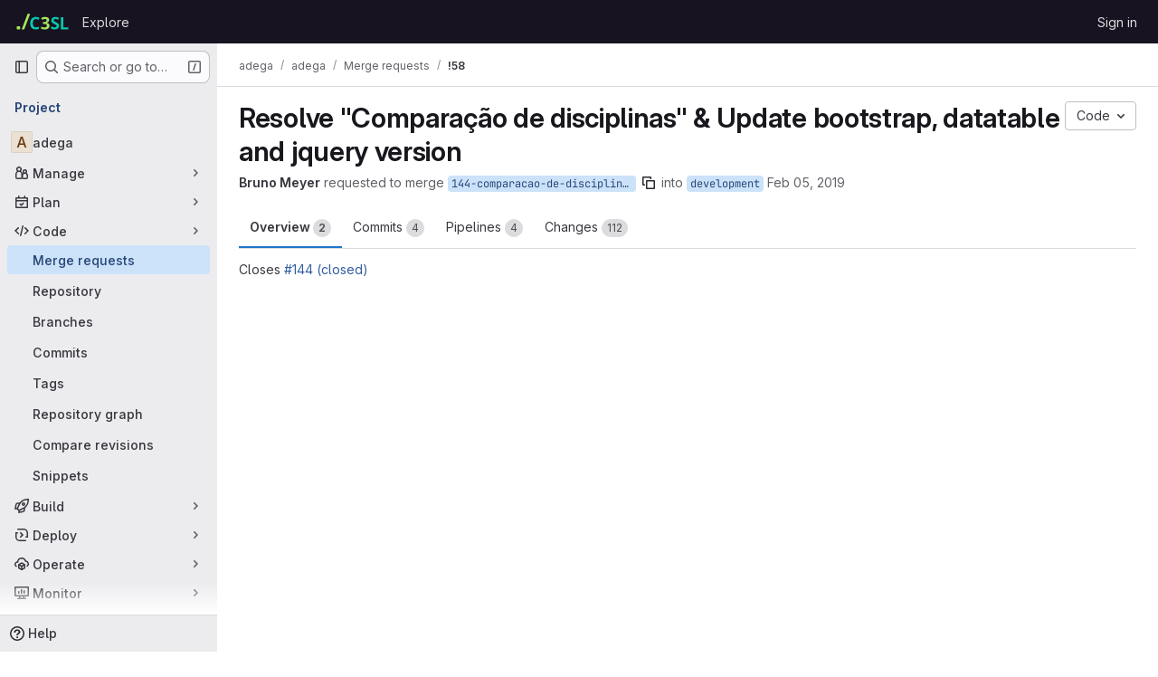

--- FILE ---
content_type: text/html; charset=utf-8
request_url: https://gitlab.c3sl.ufpr.br/adega/adega/-/merge_requests/58
body_size: 17021
content:




<!DOCTYPE html>
<html class="gl-system ui-neutral with-top-bar with-header " lang="en">
<head prefix="og: http://ogp.me/ns#">
<meta charset="utf-8">
<meta content="IE=edge" http-equiv="X-UA-Compatible">
<meta content="width=device-width, initial-scale=1" name="viewport">
<title>Resolve &quot;Comparação de disciplinas&quot; &amp; Update bootstrap, datatable and jquery version (!58) · Merge requests · adega / adega · GitLab</title>
<script>
//<![CDATA[
window.gon={};gon.api_version="v4";gon.default_avatar_url="https://gitlab.c3sl.ufpr.br/assets/no_avatar-849f9c04a3a0d0cea2424ae97b27447dc64a7dbfae83c036c45b403392f0e8ba.png";gon.max_file_size=50;gon.asset_host=null;gon.webpack_public_path="/assets/webpack/";gon.relative_url_root="";gon.user_color_mode="gl-system";gon.user_color_scheme="white";gon.markdown_surround_selection=null;gon.markdown_automatic_lists=null;gon.markdown_maintain_indentation=null;gon.math_rendering_limits_enabled=true;gon.recaptcha_api_server_url="https://www.recaptcha.net/recaptcha/api.js";gon.recaptcha_sitekey="6Leq8-0bAAAAAFmiz8BYP-x7Mrailtrmf7jP9KYu";gon.gitlab_url="https://gitlab.c3sl.ufpr.br";gon.promo_url="https://about.gitlab.com";gon.forum_url="https://forum.gitlab.com";gon.docs_url="https://docs.gitlab.com";gon.revision="635bee939f2";gon.feature_category="code_review_workflow";gon.gitlab_logo="/assets/gitlab_logo-2957169c8ef64c58616a1ac3f4fc626e8a35ce4eb3ed31bb0d873712f2a041a0.png";gon.secure=true;gon.sprite_icons="/assets/icons-62cd41f10569bb5050df02409792752f47c042aa91f8d59f11b48b79e724f90d.svg";gon.sprite_file_icons="/assets/file_icons/file_icons-88a95467170997d6a4052c781684c8250847147987090747773c1ee27c513c5f.svg";gon.emoji_sprites_css_path="/assets/emoji_sprites-bd26211944b9d072037ec97cb138f1a52cd03ef185cd38b8d1fcc963245199a1.css";gon.emoji_backend_version=4;gon.gridstack_css_path="/assets/lazy_bundles/gridstack-f42069e5c7b1542688660592b48f2cbd86e26b77030efd195d124dbd8fe64434.css";gon.test_env=false;gon.disable_animations=false;gon.suggested_label_colors={"#cc338b":"Magenta-pink","#dc143c":"Crimson","#c21e56":"Rose red","#cd5b45":"Dark coral","#ed9121":"Carrot orange","#eee600":"Titanium yellow","#009966":"Green-cyan","#8fbc8f":"Dark sea green","#6699cc":"Blue-gray","#e6e6fa":"Lavender","#9400d3":"Dark violet","#330066":"Deep violet","#36454f":"Charcoal grey","#808080":"Gray"};gon.first_day_of_week=0;gon.time_display_relative=true;gon.time_display_format=0;gon.ee=false;gon.jh=false;gon.dot_com=false;gon.uf_error_prefix="UF";gon.pat_prefix="glpat-";gon.keyboard_shortcuts_enabled=true;gon.diagramsnet_url="https://embed.diagrams.net";gon.features={"uiForOrganizations":false,"organizationSwitching":false,"findAndReplace":false,"removeMonitorMetrics":true,"workItemViewForIssues":true,"mergeRequestDashboard":true,"newProjectCreationForm":false,"workItemsClientSideBoards":false,"glqlWorkItems":false,"glqlAggregation":false,"glqlTypescript":false,"whatsNewFeaturedCarousel":true,"extensibleReferenceFilters":false,"paneledView":false,"disallowImmediateDeletion":false,"projectStudioEnabled":false,"glqlLoadOnClick":false,"showMergeRequestStatusDraft":false,"mrPipelinesGraphql":false,"notificationsTodosButtons":false,"mrReviewBatchSubmit":true};
//]]>
</script>

<script>
//<![CDATA[
const root = document.documentElement;
if (window.matchMedia('(prefers-color-scheme: dark)').matches) {
  root.classList.add('gl-dark');
}

window.matchMedia('(prefers-color-scheme: dark)').addEventListener('change', (e) => {
  if (e.matches) {
    root.classList.add('gl-dark');
  } else {
    root.classList.remove('gl-dark');
  }
});

//]]>
</script>
<script>
//<![CDATA[
var gl = window.gl || {};
gl.startup_calls = {"/adega/adega/-/merge_requests/58/diffs_metadata.json?diff_head=true\u0026view=inline\u0026w=1":{},"/adega/adega/-/merge_requests/58/discussions.json?notes_filter=0\u0026per_page=20\u0026persist_filter=false":{},"/adega/adega/-/merge_requests/58/widget.json":{},"/adega/adega/-/merge_requests/58/cached_widget.json":{},"/adega/adega/-/merge_requests/58.json?serializer=sidebar_extras":{}};
gl.startup_graphql_calls = null;

if (gl.startup_calls && window.fetch) {
  Object.keys(gl.startup_calls).forEach(apiCall => {
   gl.startup_calls[apiCall] = {
      fetchCall: fetch(apiCall, {
        // Emulate XHR for Rails AJAX request checks
        headers: {
          'X-Requested-With': 'XMLHttpRequest'
        },
        // fetch won’t send cookies in older browsers, unless you set the credentials init option.
        // We set to `same-origin` which is default value in modern browsers.
        // See https://github.com/whatwg/fetch/pull/585 for more information.
        credentials: 'same-origin'
      })
    };
  });
}
if (gl.startup_graphql_calls && window.fetch) {
  const headers = {"X-CSRF-Token":"hcwNzwWjXgdsfxFE17b3eMluyA-OhUkAwwoOiwfk1sBdigf_F3B6ZmQfwwz0rn6ZD2N0wVRGMo6B72vM69KS_A","x-gitlab-feature-category":"code_review_workflow"};
  const url = `https://gitlab.c3sl.ufpr.br/api/graphql`

  const opts = {
    method: "POST",
    headers: {
      "Content-Type": "application/json",
      ...headers,
    }
  };

  gl.startup_graphql_calls = gl.startup_graphql_calls.map(call => ({
    ...call,
    fetchCall: fetch(url, {
      ...opts,
      credentials: 'same-origin',
      body: JSON.stringify(call)
    })
  }))
}


//]]>
</script>



<meta content="light dark" name="color-scheme">
<link rel="stylesheet" href="/assets/application-f1c7f7d40d267ee3d4c95390cbf83e875a7abd1154852f7da49e18fd502e786b.css" media="(prefers-color-scheme: light)" />
<link rel="stylesheet" href="/assets/application_dark-0074dc595c1b12bc33700481357a1440676cf9f3bc5f6058746e635581d27f94.css" media="(prefers-color-scheme: dark)" />
<link rel="stylesheet" href="/assets/page_bundles/merge_request-e4612cf71e03aa0c1af7325f5cc75cfa493accc1abf9b71f9b4b619027c534e4.css" /><link rel="stylesheet" href="/assets/page_bundles/issuable-726ad68bd4e78f5473e7473afd637865e7e307662b87715acbaa486f59da6d2b.css" /><link rel="stylesheet" href="/assets/page_bundles/notes_shared-e9c90e23c973dff1f421a3e73a36e9dcfe6a577b45b06811a3efb6c2b8ac65eb.css" /><link rel="stylesheet" href="/assets/page_bundles/design_management-efdb3b31c0d23a0b593d91135fa3b618485e0a6f33a76140b5ad39f90bcb4cb9.css" /><link rel="stylesheet" href="/assets/page_bundles/merge_requests-c8ece18def0145e1504e73891c5bc59afa83e5156354c69e126f7d0bdf9a4e81.css" /><link rel="stylesheet" href="/assets/page_bundles/pipelines-a7ad75dd33df289fb1277dcb788c57dbf07771879c1039116ee4fd593a298c9c.css" /><link rel="stylesheet" href="/assets/page_bundles/reports-ebb9bc4f85adbfe495545e1d8d71f10697ec4f25121e86c11c4985d1e6625c2c.css" /><link rel="stylesheet" href="/assets/page_bundles/ci_status-0bc456015b7da18fa7630870de8fefa972a626c1afdd26531cb70975715e4f58.css" /><link rel="stylesheet" href="/assets/page_bundles/labels-517013fe01d962df340351f272b81403c1960a4064bd47e889964bcef5fea743.css" /><link rel="stylesheet" href="/assets/page_bundles/commit_description-9e7efe20f0cef17d0606edabfad0418e9eb224aaeaa2dae32c817060fa60abcc.css" /><link rel="stylesheet" href="/assets/page_bundles/work_items-dd1282f317752aae038ad9ba41ea791b97bc5935f9e8a307cb57754a5b80a5e1.css" />
<link rel="stylesheet" href="/assets/application_utilities-e3b0c44298fc1c149afbf4c8996fb92427ae41e4649b934ca495991b7852b855.css" media="(prefers-color-scheme: light)" />
<link rel="stylesheet" href="/assets/application_utilities_dark-e3b0c44298fc1c149afbf4c8996fb92427ae41e4649b934ca495991b7852b855.css" media="(prefers-color-scheme: dark)" />
<link rel="stylesheet" href="/assets/tailwind-2f42665f4c04e04bc10493c86cf8d338a9a359169391d8ace37a621e2bb7c555.css" />


<link rel="stylesheet" href="/assets/fonts-deb7ad1d55ca77c0172d8538d53442af63604ff490c74acc2859db295c125bdb.css" />
<link rel="stylesheet" href="/assets/highlight/themes/white-f9894e9bc9414456158c25fb1a2f853ace8855b6a40b2b43001d20fb651b5512.css" media="(prefers-color-scheme: light)" />
<link rel="stylesheet" href="/assets/highlight/themes/dark-67ac54fe266c37b22ddc8f582d52a80540d5747ea91a851778a772440fab2aac.css" media="(prefers-color-scheme: dark)" />

<script src="/assets/webpack/runtime.637d0ed0.bundle.js" defer="defer"></script>
<script src="/assets/webpack/main.0b978911.chunk.js" defer="defer"></script>
<script src="/assets/webpack/tracker.4ac2efa2.chunk.js" defer="defer"></script>
<script>
//<![CDATA[
window.snowplowOptions = {"namespace":"gl","hostname":"gitlab.c3sl.ufpr.br:443","postPath":"/-/collect_events","forceSecureTracker":true,"appId":"gitlab_sm"}

gl = window.gl || {};
gl.snowplowStandardContext = {"schema":"iglu:com.gitlab/gitlab_standard/jsonschema/1-1-7","data":{"environment":"self-managed","source":"gitlab-rails","correlation_id":"01KG0FT4XS3ZMNPYC88JG5WKTG","plan":"free","extra":{},"user_id":null,"global_user_id":null,"user_type":null,"is_gitlab_team_member":null,"namespace_id":1991,"ultimate_parent_namespace_id":1991,"project_id":3260,"feature_enabled_by_namespace_ids":null,"realm":"self-managed","instance_id":"34bdd3d8-e02c-40a3-bed3-ac90ecbdf4d7","unique_instance_id":"c407e897-e3ca-5464-8e55-152f88f07584","host_name":"gitlab.c3sl.ufpr.br","instance_version":"18.4.2","context_generated_at":"2026-01-27T19:45:12.058Z"}}
gl.snowplowPseudonymizedPageUrl = "https://gitlab.c3sl.ufpr.br/namespace1991/project3260/-/merge_requests/58";
gl.maskedDefaultReferrerUrl = null;
gl.ga4MeasurementId = 'G-ENFH3X7M5Y';
gl.duoEvents = [];
gl.onlySendDuoEvents = true;


//]]>
</script>
<link rel="preload" href="/assets/application_utilities-e3b0c44298fc1c149afbf4c8996fb92427ae41e4649b934ca495991b7852b855.css" as="style" type="text/css">
<link rel="preload" href="/assets/application-f1c7f7d40d267ee3d4c95390cbf83e875a7abd1154852f7da49e18fd502e786b.css" as="style" type="text/css">
<link rel="preload" href="/assets/highlight/themes/white-f9894e9bc9414456158c25fb1a2f853ace8855b6a40b2b43001d20fb651b5512.css" as="style" type="text/css">




<script src="/assets/webpack/commons-pages.groups.new-pages.import.gitlab_projects.new-pages.import.manifest.new-pages.projects.n-44c6c18e.053adf2e.chunk.js" defer="defer"></script>
<script src="/assets/webpack/commons-pages.search.show-super_sidebar.a7538ab3.chunk.js" defer="defer"></script>
<script src="/assets/webpack/super_sidebar.8b1eaa12.chunk.js" defer="defer"></script>
<script src="/assets/webpack/prosemirror.1da0b164.chunk.js" defer="defer"></script>
<script src="/assets/webpack/commons-pages.projects-pages.projects.activity-pages.projects.alert_management.details-pages.project-2e472f70.00598839.chunk.js" defer="defer"></script>
<script src="/assets/webpack/24af373d.bea96f16.chunk.js" defer="defer"></script>
<script src="/assets/webpack/commons-pages.admin.abuse_reports.show-pages.admin.topics.edit-pages.admin.topics.new-pages.dashboar-e466dc9a.e7e3e1dd.chunk.js" defer="defer"></script>
<script src="/assets/webpack/commons-pages.admin.abuse_reports.show-pages.admin.topics.edit-pages.admin.topics.new-pages.dashboar-d6924254.4afc6e78.chunk.js" defer="defer"></script>
<script src="/assets/webpack/commons-pages.admin.abuse_reports.show-pages.admin.topics.edit-pages.admin.topics.new-pages.groups.m-f56e94e8.39687f43.chunk.js" defer="defer"></script>
<script src="/assets/webpack/commons-pages.admin.abuse_reports.show-pages.admin.topics.edit-pages.admin.topics.new-pages.groups.m-6f70c232.796777d7.chunk.js" defer="defer"></script>
<script src="/assets/webpack/commons-pages.admin.abuse_reports.show-pages.admin.topics.edit-pages.admin.topics.new-pages.groups.m-747a34a6.c75bfcf4.chunk.js" defer="defer"></script>
<script src="/assets/webpack/48a28f23.45ba7b85.chunk.js" defer="defer"></script>
<script src="/assets/webpack/b2f61309.ed298abd.chunk.js" defer="defer"></script>
<script src="/assets/webpack/commons-pages.dashboard.issues-pages.groups.merge_requests-pages.groups.work_items-pages.groups.work-3cd3a012.c8fb3bbe.chunk.js" defer="defer"></script>
<script src="/assets/webpack/865967cf.8265948c.chunk.js" defer="defer"></script>
<script src="/assets/webpack/commons-pages.groups.merge_requests-pages.groups.work_items-pages.groups.work_items.show-pages.proje-4db77ff2.ab1b8a0e.chunk.js" defer="defer"></script>
<script src="/assets/webpack/d3db2059.63d684c1.chunk.js" defer="defer"></script>
<script src="/assets/webpack/5e356c81.b30028f8.chunk.js" defer="defer"></script>
<script src="/assets/webpack/commons-pages.groups.work_items-pages.groups.work_items.show-pages.projects.incidents.show-pages.pro-84bcca1f.e80b88a1.chunk.js" defer="defer"></script>
<script src="/assets/webpack/commons-pages.dashboard.issues-pages.groups.merge_requests-pages.projects.incidents.show-pages.proje-92f4bcfc.ca73adce.chunk.js" defer="defer"></script>
<script src="/assets/webpack/commons-pages.groups.merge_requests-pages.projects.incidents.show-pages.projects.issues.edit-pages.p-20332a3e.b244fa91.chunk.js" defer="defer"></script>
<script src="/assets/webpack/pages.projects.merge_requests.show.406e8c39.chunk.js" defer="defer"></script>

<meta content="object" property="og:type">
<meta content="GitLab" property="og:site_name">
<meta content="Resolve &quot;Comparação de disciplinas&quot; &amp; Update bootstrap, datatable and jquery version (!58) · Merge requests · adega / adega · GitLab" property="og:title">
<meta content="Closes #144" property="og:description">
<meta content="https://gitlab.c3sl.ufpr.br/assets/twitter_card-570ddb06edf56a2312253c5872489847a0f385112ddbcd71ccfa1570febab5d2.jpg" property="og:image">
<meta content="64" property="og:image:width">
<meta content="64" property="og:image:height">
<meta content="https://gitlab.c3sl.ufpr.br/adega/adega/-/merge_requests/58" property="og:url">
<meta content="summary" property="twitter:card">
<meta content="Resolve &quot;Comparação de disciplinas&quot; &amp; Update bootstrap, datatable and jquery version (!58) · Merge requests · adega / adega · GitLab" property="twitter:title">
<meta content="Closes #144" property="twitter:description">
<meta content="https://gitlab.c3sl.ufpr.br/assets/twitter_card-570ddb06edf56a2312253c5872489847a0f385112ddbcd71ccfa1570febab5d2.jpg" property="twitter:image">
<meta property="twitter:label1" content="Author"><meta property="twitter:data1" content="Bruno Meyer"><meta property="twitter:label2" content="Assignee"><meta property="twitter:data2" content="Odair M.">
<meta name="csrf-param" content="authenticity_token" />
<meta name="csrf-token" content="ZqsO5b6rhaGm00g0PJM0w6uYkiuf2y6DGElHONDFPby-7QTVrHihwK6zmnwfi70ibZUu5UUYVQ1arCJ_PPN5gA" />
<meta name="csp-nonce" />
<meta name="action-cable-url" content="/-/cable" />
<link href="/-/manifest.json" rel="manifest">
<link rel="icon" type="image/png" href="/assets/favicon-72a2cad5025aa931d6ea56c3201d1f18e68a8cd39788c7c80d5b2b82aa5143ef.png" id="favicon" data-original-href="/assets/favicon-72a2cad5025aa931d6ea56c3201d1f18e68a8cd39788c7c80d5b2b82aa5143ef.png" />
<link rel="apple-touch-icon" type="image/x-icon" href="/assets/apple-touch-icon-b049d4bc0dd9626f31db825d61880737befc7835982586d015bded10b4435460.png" />
<link href="/search/opensearch.xml" rel="search" title="Search GitLab" type="application/opensearchdescription+xml">


<!-- Matomo -->
<script>
//<![CDATA[
var _paq = window._paq = window._paq || [];
_paq.push(['trackPageView']);
_paq.push(['enableLinkTracking']);
;
(function() {
  var u="//piwik.c3sl.ufpr.br/";
  _paq.push(['setTrackerUrl', u+'matomo.php']);
  _paq.push(['setSiteId', "8"]);
  var d=document, g=d.createElement('script'), s=d.getElementsByTagName('script')[0];
  g.type='text/javascript'; g.async=true; g.src=u+'matomo.js'; s.parentNode.insertBefore(g,s);
})();


//]]>
</script><noscript><p><img src="//piwik.c3sl.ufpr.br/matomo.php?idsite=8" style="border:0;" alt="" /></p></noscript>
<!-- End Matomo Code -->


<meta content="Closes #144" name="description">
<meta content="#ececef" name="theme-color">
</head>

<body class="tab-width-8 gl-browser-chrome gl-platform-mac body-fixed-scrollbar" data-group="adega" data-group-full-path="adega" data-namespace-id="1991" data-page="projects:merge_requests:show" data-page-type-id="58" data-project="adega" data-project-full-path="adega/adega" data-project-id="3260" data-project-studio-available="false" data-project-studio-enabled="false">
<div id="js-tooltips-container"></div>
<div id="js-drawer-container"></div>
<script>
//<![CDATA[
gl = window.gl || {};
gl.GfmAutoComplete = gl.GfmAutoComplete || {};
gl.GfmAutoComplete.dataSources = {"members":"/adega/adega/-/autocomplete_sources/members?type=MergeRequest\u0026type_id=58","issues":"/adega/adega/-/autocomplete_sources/issues","mergeRequests":"/adega/adega/-/autocomplete_sources/merge_requests","labels":"/adega/adega/-/autocomplete_sources/labels?type=MergeRequest\u0026type_id=58","milestones":"/adega/adega/-/autocomplete_sources/milestones","commands":"/adega/adega/-/autocomplete_sources/commands?type=MergeRequest\u0026type_id=58","snippets":"/adega/adega/-/autocomplete_sources/snippets","contacts":"/adega/adega/-/autocomplete_sources/contacts?type=MergeRequest\u0026type_id=58","wikis":"/adega/adega/-/autocomplete_sources/wikis"};


//]]>
</script>
<script>
//<![CDATA[
gl = window.gl || {};
gl.client = {"isChrome":true,"isMac":true};


//]]>
</script>


<header class="header-logged-out" data-testid="navbar">
<a class="gl-sr-only gl-accessibility" href="#content-body">Skip to content</a>
<div class="container-fluid">
<nav aria-label="Explore GitLab" class="header-logged-out-nav gl-flex gl-gap-3 gl-justify-between">
<div class="gl-flex gl-items-center gl-gap-1">
<span class="gl-sr-only">GitLab</span>
<a title="Homepage" id="logo" class="header-logged-out-logo has-tooltip" aria-label="Homepage" data-track-label="main_navigation" data-track-action="click_gitlab_logo_link" data-track-property="navigation_top" href="/"><img class="brand-header-logo lazy" alt="" data-src="/uploads/-/system/appearance/header_logo/1/logo_sem_fundo.svg" src="[data-uri]" />
</a></div>
<ul class="gl-list-none gl-p-0 gl-m-0 gl-flex gl-gap-3 gl-items-center gl-grow">
<li class="header-logged-out-nav-item">
<a class="" href="/explore">Explore</a>
</li>
</ul>
<ul class="gl-list-none gl-p-0 gl-m-0 gl-flex gl-gap-3 gl-items-center gl-justify-end">
<li class="header-logged-out-nav-item">
<a href="/users/sign_in?redirect_to_referer=yes">Sign in</a>
</li>
</ul>
</nav>
</div>
</header>

<div class="layout-page page-gutter  page-with-super-sidebar">
<aside class="js-super-sidebar super-sidebar super-sidebar-loading" data-command-palette="{&quot;project_files_url&quot;:&quot;/adega/adega/-/files/development?format=json&quot;,&quot;project_blob_url&quot;:&quot;/adega/adega/-/blob/development&quot;}" data-force-desktop-expanded-sidebar="" data-is-saas="false" data-root-path="/" data-sidebar="{&quot;is_logged_in&quot;:false,&quot;compare_plans_url&quot;:&quot;https://about.gitlab.com/pricing&quot;,&quot;context_switcher_links&quot;:[{&quot;title&quot;:&quot;Explore&quot;,&quot;link&quot;:&quot;/explore&quot;,&quot;icon&quot;:&quot;compass&quot;}],&quot;current_menu_items&quot;:[{&quot;id&quot;:&quot;project_overview&quot;,&quot;title&quot;:&quot;adega&quot;,&quot;entity_id&quot;:3260,&quot;link&quot;:&quot;/adega/adega&quot;,&quot;link_classes&quot;:&quot;shortcuts-project&quot;,&quot;is_active&quot;:false},{&quot;id&quot;:&quot;manage_menu&quot;,&quot;title&quot;:&quot;Manage&quot;,&quot;icon&quot;:&quot;users&quot;,&quot;avatar_shape&quot;:&quot;rect&quot;,&quot;link&quot;:&quot;/adega/adega/activity&quot;,&quot;is_active&quot;:false,&quot;items&quot;:[{&quot;id&quot;:&quot;activity&quot;,&quot;title&quot;:&quot;Activity&quot;,&quot;link&quot;:&quot;/adega/adega/activity&quot;,&quot;link_classes&quot;:&quot;shortcuts-project-activity&quot;,&quot;is_active&quot;:false},{&quot;id&quot;:&quot;members&quot;,&quot;title&quot;:&quot;Members&quot;,&quot;link&quot;:&quot;/adega/adega/-/project_members&quot;,&quot;is_active&quot;:false},{&quot;id&quot;:&quot;labels&quot;,&quot;title&quot;:&quot;Labels&quot;,&quot;link&quot;:&quot;/adega/adega/-/labels&quot;,&quot;is_active&quot;:false}],&quot;separated&quot;:false},{&quot;id&quot;:&quot;plan_menu&quot;,&quot;title&quot;:&quot;Plan&quot;,&quot;icon&quot;:&quot;planning&quot;,&quot;avatar_shape&quot;:&quot;rect&quot;,&quot;link&quot;:&quot;/adega/adega/-/issues&quot;,&quot;is_active&quot;:false,&quot;items&quot;:[{&quot;id&quot;:&quot;project_issue_list&quot;,&quot;title&quot;:&quot;Issues&quot;,&quot;link&quot;:&quot;/adega/adega/-/issues&quot;,&quot;link_classes&quot;:&quot;shortcuts-issues has-sub-items&quot;,&quot;pill_count_field&quot;:&quot;openIssuesCount&quot;,&quot;pill_count_dynamic&quot;:false,&quot;is_active&quot;:false},{&quot;id&quot;:&quot;boards&quot;,&quot;title&quot;:&quot;Issue boards&quot;,&quot;link&quot;:&quot;/adega/adega/-/boards&quot;,&quot;link_classes&quot;:&quot;shortcuts-issue-boards&quot;,&quot;is_active&quot;:false},{&quot;id&quot;:&quot;milestones&quot;,&quot;title&quot;:&quot;Milestones&quot;,&quot;link&quot;:&quot;/adega/adega/-/milestones&quot;,&quot;is_active&quot;:false},{&quot;id&quot;:&quot;project_wiki&quot;,&quot;title&quot;:&quot;Wiki&quot;,&quot;link&quot;:&quot;/adega/adega/-/wikis/home&quot;,&quot;link_classes&quot;:&quot;shortcuts-wiki&quot;,&quot;is_active&quot;:false}],&quot;separated&quot;:false},{&quot;id&quot;:&quot;code_menu&quot;,&quot;title&quot;:&quot;Code&quot;,&quot;icon&quot;:&quot;code&quot;,&quot;avatar_shape&quot;:&quot;rect&quot;,&quot;link&quot;:&quot;/adega/adega/-/merge_requests&quot;,&quot;is_active&quot;:true,&quot;items&quot;:[{&quot;id&quot;:&quot;project_merge_request_list&quot;,&quot;title&quot;:&quot;Merge requests&quot;,&quot;link&quot;:&quot;/adega/adega/-/merge_requests&quot;,&quot;link_classes&quot;:&quot;shortcuts-merge_requests&quot;,&quot;pill_count_field&quot;:&quot;openMergeRequestsCount&quot;,&quot;pill_count_dynamic&quot;:false,&quot;is_active&quot;:true},{&quot;id&quot;:&quot;files&quot;,&quot;title&quot;:&quot;Repository&quot;,&quot;link&quot;:&quot;/adega/adega/-/tree/development&quot;,&quot;link_classes&quot;:&quot;shortcuts-tree&quot;,&quot;is_active&quot;:false},{&quot;id&quot;:&quot;branches&quot;,&quot;title&quot;:&quot;Branches&quot;,&quot;link&quot;:&quot;/adega/adega/-/branches&quot;,&quot;is_active&quot;:false},{&quot;id&quot;:&quot;commits&quot;,&quot;title&quot;:&quot;Commits&quot;,&quot;link&quot;:&quot;/adega/adega/-/commits/development?ref_type=heads&quot;,&quot;link_classes&quot;:&quot;shortcuts-commits&quot;,&quot;is_active&quot;:false},{&quot;id&quot;:&quot;tags&quot;,&quot;title&quot;:&quot;Tags&quot;,&quot;link&quot;:&quot;/adega/adega/-/tags&quot;,&quot;is_active&quot;:false},{&quot;id&quot;:&quot;graphs&quot;,&quot;title&quot;:&quot;Repository graph&quot;,&quot;link&quot;:&quot;/adega/adega/-/network/development?ref_type=heads&quot;,&quot;link_classes&quot;:&quot;shortcuts-network&quot;,&quot;is_active&quot;:false},{&quot;id&quot;:&quot;compare&quot;,&quot;title&quot;:&quot;Compare revisions&quot;,&quot;link&quot;:&quot;/adega/adega/-/compare?from=development\u0026to=development&quot;,&quot;is_active&quot;:false},{&quot;id&quot;:&quot;project_snippets&quot;,&quot;title&quot;:&quot;Snippets&quot;,&quot;link&quot;:&quot;/adega/adega/-/snippets&quot;,&quot;link_classes&quot;:&quot;shortcuts-snippets&quot;,&quot;is_active&quot;:false}],&quot;separated&quot;:false},{&quot;id&quot;:&quot;build_menu&quot;,&quot;title&quot;:&quot;Build&quot;,&quot;icon&quot;:&quot;rocket&quot;,&quot;avatar_shape&quot;:&quot;rect&quot;,&quot;link&quot;:&quot;/adega/adega/-/pipelines&quot;,&quot;is_active&quot;:false,&quot;items&quot;:[{&quot;id&quot;:&quot;pipelines&quot;,&quot;title&quot;:&quot;Pipelines&quot;,&quot;link&quot;:&quot;/adega/adega/-/pipelines&quot;,&quot;link_classes&quot;:&quot;shortcuts-pipelines&quot;,&quot;is_active&quot;:false},{&quot;id&quot;:&quot;jobs&quot;,&quot;title&quot;:&quot;Jobs&quot;,&quot;link&quot;:&quot;/adega/adega/-/jobs&quot;,&quot;link_classes&quot;:&quot;shortcuts-builds&quot;,&quot;is_active&quot;:false},{&quot;id&quot;:&quot;pipeline_schedules&quot;,&quot;title&quot;:&quot;Pipeline schedules&quot;,&quot;link&quot;:&quot;/adega/adega/-/pipeline_schedules&quot;,&quot;link_classes&quot;:&quot;shortcuts-builds&quot;,&quot;is_active&quot;:false},{&quot;id&quot;:&quot;artifacts&quot;,&quot;title&quot;:&quot;Artifacts&quot;,&quot;link&quot;:&quot;/adega/adega/-/artifacts&quot;,&quot;link_classes&quot;:&quot;shortcuts-builds&quot;,&quot;is_active&quot;:false}],&quot;separated&quot;:false},{&quot;id&quot;:&quot;deploy_menu&quot;,&quot;title&quot;:&quot;Deploy&quot;,&quot;icon&quot;:&quot;deployments&quot;,&quot;avatar_shape&quot;:&quot;rect&quot;,&quot;link&quot;:&quot;/adega/adega/-/releases&quot;,&quot;is_active&quot;:false,&quot;items&quot;:[{&quot;id&quot;:&quot;releases&quot;,&quot;title&quot;:&quot;Releases&quot;,&quot;link&quot;:&quot;/adega/adega/-/releases&quot;,&quot;link_classes&quot;:&quot;shortcuts-deployments-releases&quot;,&quot;is_active&quot;:false},{&quot;id&quot;:&quot;model_registry&quot;,&quot;title&quot;:&quot;Model registry&quot;,&quot;link&quot;:&quot;/adega/adega/-/ml/models&quot;,&quot;is_active&quot;:false}],&quot;separated&quot;:false},{&quot;id&quot;:&quot;operations_menu&quot;,&quot;title&quot;:&quot;Operate&quot;,&quot;icon&quot;:&quot;cloud-pod&quot;,&quot;avatar_shape&quot;:&quot;rect&quot;,&quot;link&quot;:&quot;/adega/adega/-/environments&quot;,&quot;is_active&quot;:false,&quot;items&quot;:[{&quot;id&quot;:&quot;environments&quot;,&quot;title&quot;:&quot;Environments&quot;,&quot;link&quot;:&quot;/adega/adega/-/environments&quot;,&quot;link_classes&quot;:&quot;shortcuts-environments&quot;,&quot;is_active&quot;:false}],&quot;separated&quot;:false},{&quot;id&quot;:&quot;monitor_menu&quot;,&quot;title&quot;:&quot;Monitor&quot;,&quot;icon&quot;:&quot;monitor&quot;,&quot;avatar_shape&quot;:&quot;rect&quot;,&quot;link&quot;:&quot;/adega/adega/-/incidents&quot;,&quot;is_active&quot;:false,&quot;items&quot;:[{&quot;id&quot;:&quot;incidents&quot;,&quot;title&quot;:&quot;Incidents&quot;,&quot;link&quot;:&quot;/adega/adega/-/incidents&quot;,&quot;is_active&quot;:false}],&quot;separated&quot;:false},{&quot;id&quot;:&quot;analyze_menu&quot;,&quot;title&quot;:&quot;Analyze&quot;,&quot;icon&quot;:&quot;chart&quot;,&quot;avatar_shape&quot;:&quot;rect&quot;,&quot;link&quot;:&quot;/adega/adega/-/value_stream_analytics&quot;,&quot;is_active&quot;:false,&quot;items&quot;:[{&quot;id&quot;:&quot;cycle_analytics&quot;,&quot;title&quot;:&quot;Value stream analytics&quot;,&quot;link&quot;:&quot;/adega/adega/-/value_stream_analytics&quot;,&quot;link_classes&quot;:&quot;shortcuts-project-cycle-analytics&quot;,&quot;is_active&quot;:false},{&quot;id&quot;:&quot;contributors&quot;,&quot;title&quot;:&quot;Contributor analytics&quot;,&quot;link&quot;:&quot;/adega/adega/-/graphs/development?ref_type=heads&quot;,&quot;is_active&quot;:false},{&quot;id&quot;:&quot;ci_cd_analytics&quot;,&quot;title&quot;:&quot;CI/CD analytics&quot;,&quot;link&quot;:&quot;/adega/adega/-/pipelines/charts&quot;,&quot;is_active&quot;:false},{&quot;id&quot;:&quot;repository_analytics&quot;,&quot;title&quot;:&quot;Repository analytics&quot;,&quot;link&quot;:&quot;/adega/adega/-/graphs/development/charts&quot;,&quot;link_classes&quot;:&quot;shortcuts-repository-charts&quot;,&quot;is_active&quot;:false},{&quot;id&quot;:&quot;model_experiments&quot;,&quot;title&quot;:&quot;Model experiments&quot;,&quot;link&quot;:&quot;/adega/adega/-/ml/experiments&quot;,&quot;is_active&quot;:false}],&quot;separated&quot;:false}],&quot;current_context_header&quot;:&quot;Project&quot;,&quot;support_path&quot;:&quot;https://about.gitlab.com/get-help/&quot;,&quot;docs_path&quot;:&quot;/help/docs&quot;,&quot;display_whats_new&quot;:false,&quot;show_version_check&quot;:null,&quot;search&quot;:{&quot;search_path&quot;:&quot;/search&quot;,&quot;issues_path&quot;:&quot;/dashboard/issues&quot;,&quot;mr_path&quot;:&quot;/dashboard/merge_requests&quot;,&quot;autocomplete_path&quot;:&quot;/search/autocomplete&quot;,&quot;settings_path&quot;:&quot;/search/settings&quot;,&quot;search_context&quot;:{&quot;group&quot;:{&quot;id&quot;:1991,&quot;name&quot;:&quot;adega&quot;,&quot;full_name&quot;:&quot;adega&quot;},&quot;group_metadata&quot;:{&quot;issues_path&quot;:&quot;/groups/adega/-/issues&quot;,&quot;mr_path&quot;:&quot;/groups/adega/-/merge_requests&quot;},&quot;project&quot;:{&quot;id&quot;:3260,&quot;name&quot;:&quot;adega&quot;},&quot;project_metadata&quot;:{&quot;mr_path&quot;:&quot;/adega/adega/-/merge_requests&quot;,&quot;issues_path&quot;:&quot;/adega/adega/-/issues&quot;},&quot;code_search&quot;:false,&quot;scope&quot;:&quot;merge_requests&quot;,&quot;for_snippets&quot;:null}},&quot;panel_type&quot;:&quot;project&quot;,&quot;shortcut_links&quot;:[{&quot;title&quot;:&quot;Snippets&quot;,&quot;href&quot;:&quot;/explore/snippets&quot;,&quot;css_class&quot;:&quot;dashboard-shortcuts-snippets&quot;},{&quot;title&quot;:&quot;Groups&quot;,&quot;href&quot;:&quot;/explore/groups&quot;,&quot;css_class&quot;:&quot;dashboard-shortcuts-groups&quot;},{&quot;title&quot;:&quot;Projects&quot;,&quot;href&quot;:&quot;/explore/projects/starred&quot;,&quot;css_class&quot;:&quot;dashboard-shortcuts-projects&quot;}],&quot;terms&quot;:null}"></aside>


<div class="content-wrapper">
<div class="broadcast-wrapper">



</div>
<div class="alert-wrapper alert-wrapper-top-space gl-flex gl-flex-col gl-gap-3 container-fluid container-limited">


























</div>

<div class="top-bar-fixed container-fluid" data-testid="top-bar">
<div class="top-bar-container gl-flex gl-items-center gl-gap-2">
<div class="gl-grow gl-basis-0 gl-flex gl-items-center gl-justify-start gl-gap-3">
<button class="gl-button btn btn-icon btn-md btn-default btn-default-tertiary js-super-sidebar-toggle-expand super-sidebar-toggle -gl-ml-3" aria-controls="super-sidebar" aria-expanded="false" aria-label="Primary navigation sidebar" type="button"><svg class="s16 gl-icon gl-button-icon " data-testid="sidebar-icon"><use href="/assets/icons-62cd41f10569bb5050df02409792752f47c042aa91f8d59f11b48b79e724f90d.svg#sidebar"></use></svg>

</button>
<script type="application/ld+json">
{"@context":"https://schema.org","@type":"BreadcrumbList","itemListElement":[{"@type":"ListItem","position":1,"name":"adega","item":"https://gitlab.c3sl.ufpr.br/adega"},{"@type":"ListItem","position":2,"name":"adega","item":"https://gitlab.c3sl.ufpr.br/adega/adega"},{"@type":"ListItem","position":3,"name":"Merge requests","item":"https://gitlab.c3sl.ufpr.br/adega/adega/-/merge_requests"},{"@type":"ListItem","position":4,"name":"!58","item":"https://gitlab.c3sl.ufpr.br/adega/adega/-/merge_requests/58"}]}


</script>
<div data-testid="breadcrumb-links" id="js-vue-page-breadcrumbs-wrapper">
<div data-breadcrumbs-json="[{&quot;text&quot;:&quot;adega&quot;,&quot;href&quot;:&quot;/adega&quot;,&quot;avatarPath&quot;:null},{&quot;text&quot;:&quot;adega&quot;,&quot;href&quot;:&quot;/adega/adega&quot;,&quot;avatarPath&quot;:null},{&quot;text&quot;:&quot;Merge requests&quot;,&quot;href&quot;:&quot;/adega/adega/-/merge_requests&quot;,&quot;avatarPath&quot;:null},{&quot;text&quot;:&quot;!58&quot;,&quot;href&quot;:&quot;/adega/adega/-/merge_requests/58&quot;,&quot;avatarPath&quot;:null}]" id="js-vue-page-breadcrumbs"></div>
<div id="js-injected-page-breadcrumbs"></div>
<div id="js-page-breadcrumbs-extra"></div>
</div>


</div>
</div>
</div>

<div class="container-fluid container-limited project-highlight-puc">
<main class="content" id="content-body" itemscope itemtype="http://schema.org/SoftwareSourceCode">
<div class="flash-container flash-container-page sticky" data-testid="flash-container">
<div id="js-global-alerts"></div>
</div>






<div class="merge-request" data-lock-version="0" data-mr-action="show" data-project-path="adega/adega" data-url="/adega/adega/-/merge_requests/58.json">
<div class="detail-page-header gl-flex gl-pt-5 gl-gap-3 gl-flex-wrap gl-mb-3 @sm/panel:gl-flex-nowrap @sm/panel:gl-mb-0 is-merge-request">
<h1 class="title gl-heading-1 gl-self-center gl-mb-0 gl-flex-1 gl-wrap-anywhere" data-testid="title-content">
Resolve "Comparação de disciplinas" &amp; Update bootstrap, datatable and jquery version
</h1>
<div class="gl-flex gl-flex-row gl-gap-3 gl-w-full js-issuable-actions @sm/panel:gl-w-auto">
<div class="dropdown gl-dropdown gl-flex-1">
<div data-is-fork="false" data-reviewing-docs-path="/help/user/project/merge_requests/merge_request_troubleshooting.md#check-out-merge-requests-locally-through-the-head-ref" data-source-branch="144-comparacao-de-disciplinas" data-source-project-default-url="https://gitlab.c3sl.ufpr.br/adega/adega.git" data-source-project-full-path="adega/adega" data-source-project-path="adega" id="js-check-out-modal"></div>
<button class="gl-button btn btn-md btn-default gl-flex gl-self-start gl-w-full @sm/panel:gl-w-auto !gl-pr-3" data-toggle="dropdown" data-testid="mr-code-dropdown" type="button"><span class="gl-button-text gl-inline-flex gl-justify-between gl-w-full">
Code
<svg class="s16 gl-icon gl-ml-2 !gl-mr-0" data-testid="chevron-down-icon"><use href="/assets/icons-62cd41f10569bb5050df02409792752f47c042aa91f8d59f11b48b79e724f90d.svg#chevron-down"></use></svg>

</span>

</button><div class="dropdown-menu dropdown-menu-right">
<div class="gl-dropdown-inner">
<div class="gl-dropdown-contents">
<ul>
<li class="gl-dropdown-section-header">
<header class="dropdown-header">
Review changes
</header>
</li>
<li class="gl-dropdown-item">
<button class="dropdown-item js-check-out-modal-trigger" type="button">
<div class="gl-dropdown-item-text-wrapper">
Check out branch
</div>
</button>
</li>

<li class="gl-dropdown-divider">
<hr class="dropdown-divider">
</li>
<li class="gl-dropdown-section-header">
<header class="dropdown-header">
Download
</header>
</li>
<li class="gl-dropdown-item">
<a class="dropdown-item" download="" data-testid="download-email-patches-menu-item" href="/adega/adega/-/merge_requests/58.patch"><div class="gl-dropdown-item-text-wrapper">
Patches
</div>
</a></li>
<li class="gl-dropdown-item">
<a class="dropdown-item" download="" data-testid="download-plain-diff-menu-item" href="/adega/adega/-/merge_requests/58.diff"><div class="gl-dropdown-item-text-wrapper">
Plain diff
</div>
</a></li>
</ul>
</div>
</div>
</div>
</div>

<button class="gl-button btn btn-md btn-default btn-icon gl-h-fit gutter-toggle js-sidebar-toggle @lg/panel:!gl-hidden" type="button"><svg class="s16 gl-icon gl-button-icon " data-testid="chevron-double-lg-left-icon"><use href="/assets/icons-62cd41f10569bb5050df02409792752f47c042aa91f8d59f11b48b79e724f90d.svg#chevron-double-lg-left"></use></svg>
<span class="gl-button-text">
<span class="gl-sr-only">Expand sidebar</span>

</span>

</button></div>
</div>

<div data-new-comment-template-paths="[{&quot;text&quot;:&quot;Your comment templates&quot;,&quot;href&quot;:&quot;/-/profile/comment_templates&quot;}]" id="js-review-drawer"></div>
<div data-data="{&quot;iid&quot;:58,&quot;canResolveDiscussion&quot;:&quot;&quot;,&quot;defaultBranchName&quot;:&quot;development&quot;,&quot;projectPath&quot;:&quot;adega/adega&quot;,&quot;sourceProjectPath&quot;:&quot;adega/adega&quot;,&quot;title&quot;:&quot;Resolve \&quot;Comparação de disciplinas\&quot; \u0026amp; Update bootstrap, datatable and jquery version&quot;,&quot;isFluidLayout&quot;:&quot;&quot;,&quot;blocksMerge&quot;:&quot;false&quot;,&quot;imported&quot;:&quot;false&quot;,&quot;isDraft&quot;:&quot;false&quot;,&quot;tabs&quot;:[[&quot;show&quot;,&quot;Overview&quot;,&quot;/adega/adega/-/merge_requests/58&quot;,2],[&quot;commits&quot;,&quot;Commits&quot;,&quot;/adega/adega/-/merge_requests/58/commits&quot;,4],[&quot;pipelines&quot;,&quot;Pipelines&quot;,&quot;/adega/adega/-/merge_requests/58/pipelines&quot;,4],[&quot;diffs&quot;,&quot;Changes&quot;,&quot;/adega/adega/-/merge_requests/58/diffs&quot;,&quot;112&quot;]]}" id="js-merge-sticky-header"></div>
<div class="merge-request-details issuable-details" data-id="3260">
<div class="merge-request-sticky-header-wrapper">
<div class="merge-request-sticky-header gl-border-b">
<div class="detail-page-description gl-pt-2 gl-pb-4 gl-flex gl-items-baseline gl-flex-wrap gl-text-subtle gl-relative is-merge-request">
<div class="js-mr-header" data-hidden="false" data-iid="58" data-imported="false" data-is-draft="false" data-project-path="adega/adega" data-state="merged"></div>
<a class="gl-my-0 gl-ml-1 gl-mr-2 gl-hidden gl-overflow-hidden gl-text-ellipsis gl-whitespace-nowrap gl-font-bold gl-text-default merge-request-sticky-title" aria-hidden="true" href="#top">Resolve "Comparação de disciplinas" &amp; Update bootstrap, datatable and jquery version
</a><div class="merge-request-author-container"><a class="author-link gl-text-link gl-font-bold gl-mr-2 js-user-link" data-user-id="1552" data-username="bhm15" data-name="Bruno Meyer" data-testid="author-link" href="/bhm15"><span class="author">Bruno Meyer</span></a>requested to merge </div><a title="144-comparacao-de-disciplinas" class="ref-container gl-inline-block gl-truncate gl-max-w-26 gl-ml-2 gl-shrink-0" href="/adega/adega/-/tree/144-comparacao-de-disciplinas">144-comparacao-de-disciplinas</a> <button class="gl-button btn btn-icon btn-sm btn-default btn-default-tertiary !gl-hidden md:!gl-inline-block gl-mx-1 js-source-branch-copy" title="Copy branch name &lt;kbd class=&#39;flat ml-1&#39; aria-hidden=true&gt;b&lt;/kbd&gt;" aria-keyshortcuts="b" aria-label="Copy branch name" aria-live="polite" data-toggle="tooltip" data-placement="bottom" data-container="body" data-html="true" data-clipboard-text="144-comparacao-de-disciplinas" type="button"><svg class="s16 gl-icon gl-button-icon " data-testid="copy-to-clipboard-icon"><use href="/assets/icons-62cd41f10569bb5050df02409792752f47c042aa91f8d59f11b48b79e724f90d.svg#copy-to-clipboard"></use></svg>

</button> into <a title="development" class="ref-container gl-inline-block gl-truncate gl-max-w-26 gl-shrink-0 gl-mx-2" href="/adega/adega/-/tree/development">development</a>   <time class="js-timeago gl-inline-block" title="Feb 5, 2019 7:47pm" datetime="2019-02-05T19:47:31Z" tabindex="0" aria-label="Feb 5, 2019 7:47pm" data-toggle="tooltip" data-placement="top" data-container="body">Feb 05, 2019</time>
</div>

<div class="merge-request-tabs-container gl-flex gl-justify-between gl-relative is-merge-request js-tabs-affix">
<ul class="merge-request-tabs nav-tabs nav nav-links gl-flex gl-flex-nowrap gl-m-0 gl-p-0 gl-border-0 gl-h-9">
<li class="notes-tab active" data-testid="notes-tab">
<a data-action="show" data-target="#notes" data-toggle="tabvue" href="/adega/adega/-/merge_requests/58">Overview
<span class="gl-badge badge badge-pill badge-neutral js-discussions-count"><span class="gl-badge-content">2</span></span>
</a>
</li>
<li class="commits-tab" data-testid="commits-tab">
<a data-action="commits" data-target="#commits" data-toggle="tabvue" href="/adega/adega/-/merge_requests/58/commits">Commits
<span class="gl-badge badge badge-pill badge-neutral js-commits-count"><span class="gl-badge-content">4</span></span>
</a>
</li>
<li class="pipelines-tab">
<a data-action="pipelines" data-target="#pipelines" data-toggle="tabvue" href="/adega/adega/-/merge_requests/58/pipelines">Pipelines
<span class="gl-badge badge badge-pill badge-neutral js-pipelines-mr-count"><span class="gl-badge-content">4</span></span>
</a>
</li>

<li class="diffs-tab js-diffs-tab" data-testid="diffs-tab" id="diffs-tab">
<a data-action="diffs" data-target="#diffs" data-toggle="tabvue" href="/adega/adega/-/merge_requests/58/diffs">Changes
<span class="gl-badge badge badge-pill badge-neutral js-changes-tab-count" data-gid="gid://gitlab/MergeRequest/5567"><span class="gl-badge-content">112</span></span>
</a>
</li>
</ul>
<div class="merge-request-tabs-actions gl-flex gl-flex-wrap gl-items-center gl-gap-3">
<div data-blocks-merge="false" data-can-resolve-discussion="" id="js-vue-discussion-counter"></div>
<div id="js-submit-review-button"></div>
</div>
</div>
</div>
</div>
<div class="tab-content" id="diff-notes-app">
<div id="js-diff-file-finder">
<div id="js-code-navigation"></div>
</div>
<div class="tab-pane notes voting_notes" id="notes" style="display: block">
<div class="merge-request-overview">
<section>
<div class="issuable-discussion js-vue-notes-event">
<div class="detail-page-description gl-pb-0">
<div>
<div class="description !gl-mt-4 " data-testid="description-content">
<div class="md">
<p data-sourcepos="1:1-1:11" dir="auto">Closes <a href="/adega/adega/-/issues/144" data-reference-type="issue" data-original="#144" data-link="false" data-link-reference="false" data-issue="5451" data-project="3260" data-iid="144" data-namespace-path="adega/adega" data-project-path="adega/adega" data-issue-type="issue" data-container="body" data-placement="top" title="Comparação de disciplinas" class="gfm gfm-issue">#144 (closed)</a></p>
</div>
<textarea class="hidden js-task-list-field" data-value="Closes #144"></textarea>
</div>

</div>

</div>
<div class="emoji-block emoji-list-container js-noteable-awards">
<div class="gl-flex gl-flex-wrap gl-justify-between gl-pt-3">
<div data-can-award-emoji="false" data-path="/api/v4/projects/3260/merge_requests/58/award_emoji" data-show-default-award-emojis="true" id="js-vue-awards-block"></div>

</div>

</div>

<div class="js-verification-alert" data-identity-verification-required="false"></div>
<script>
//<![CDATA[
window.gl = window.gl || {};
window.gl.mrWidgetData = {"id":5567,"iid":58,"source_project_full_path":"adega/adega","target_project_full_path":"adega/adega","can_create_pipeline_in_target_project":false,"email_patches_path":"/adega/adega/-/merge_requests/58.patch","plain_diff_path":"/adega/adega/-/merge_requests/58.diff","merge_request_basic_path":"/adega/adega/-/merge_requests/58.json?serializer=basic","merge_request_widget_path":"/adega/adega/-/merge_requests/58/widget.json","merge_request_cached_widget_path":"/adega/adega/-/merge_requests/58/cached_widget.json","commit_change_content_path":"/adega/adega/-/merge_requests/58/commit_change_content","conflicts_docs_path":"/help/user/project/merge_requests/conflicts.md","reviewing_and_managing_merge_requests_docs_path":"/help/user/project/merge_requests/merge_request_troubleshooting.md#check-out-merge-requests-locally-through-the-head-ref","merge_request_pipelines_docs_path":"/help/ci/pipelines/merge_request_pipelines.md","ci_environments_status_path":"/adega/adega/-/merge_requests/58/ci_environments_status","user_callouts_path":"/-/users/callouts","suggest_pipeline_feature_id":"suggest_pipeline","migrate_jenkins_feature_id":"migrate_from_jenkins_banner","is_dismissed_suggest_pipeline":true,"is_dismissed_jenkins_migration":true,"human_access":null,"new_project_pipeline_path":"/adega/adega/-/pipelines/new","source_project_default_url":"https://gitlab.c3sl.ufpr.br/adega/adega.git","issues_links":{"assign_to_closing":"/adega/adega/-/merge_requests/58/assign_related_issues","assign_to_closing_count":0,"closing":"\u003ca href=\"/adega/adega/-/issues/144\" data-reference-type=\"issue\" data-original=\"#144\" data-link=\"false\" data-link-reference=\"false\" data-issue=\"5451\" data-project=\"3260\" data-iid=\"144\" data-namespace-path=\"adega/adega\" data-project-path=\"adega/adega\" data-issue-type=\"issue\" data-container=\"body\" data-placement=\"top\" title=\"Comparação de disciplinas\" class=\"gfm gfm-issue\"\u003e#144 (closed)\u003c/a\u003e","closing_count":1,"mentioned_but_not_closing":"","mentioned_count":0},"security_reports_docs_path":"/help/user/application_security/detect/security_scanning_results.md#merge-request-security-widget","enabled_reports":{"sast":false,"secret_detection":false},"show_gitpod_button":false,"gitpod_url":null,"gitpod_enabled":false}

window.gl.mrWidgetData.artifacts_endpoint = '/adega/adega/-/pipelines/:pipeline_artifacts_id/downloadable_artifacts.json';
window.gl.mrWidgetData.artifacts_endpoint_placeholder = ':pipeline_artifacts_id';
window.gl.mrWidgetData.pipeline_etag = '/api/graphql:pipelines/sha/d9bcf130dcc1c96b557892cb64f4342386a4dcb9';
window.gl.mrWidgetData.squash_before_merge_help_path = '/help/user/project/merge_requests/squash_and_merge.md';
window.gl.mrWidgetData.ci_troubleshooting_docs_path = '/help/ci/debugging.md';
window.gl.mrWidgetData.mr_troubleshooting_docs_path = '/help/user/project/merge_requests/merge_request_troubleshooting.md';
window.gl.mrWidgetData.pipeline_must_succeed_docs_path = '/help/user/project/merge_requests/auto_merge.md#require-a-successful-pipeline-for-merge';
window.gl.mrWidgetData.code_coverage_check_help_page_path = '/help/ci/testing/code_coverage/_index.md#add-a-coverage-check-approval-rule';
window.gl.mrWidgetData.security_configuration_path = '/adega/adega/-/security/configuration';
window.gl.mrWidgetData.license_compliance_docs_path = '/help/user/compliance/license_scanning_of_cyclonedx_files/_index.md';
window.gl.mrWidgetData.eligible_approvers_docs_path = '/help/user/project/merge_requests/approvals/rules.md#eligible-approvers';
window.gl.mrWidgetData.approvals_help_path = '/help/user/project/merge_requests/approvals/_index.md';
window.gl.mrWidgetData.codequality_help_path = '/help/ci/testing/code_quality.md#pipeline-details-view';
window.gl.mrWidgetData.false_positive_doc_url = '/help/user/application_security/vulnerabilities/_index.md';
window.gl.mrWidgetData.can_view_false_positive = 'false';
window.gl.mrWidgetData.user_preferences_gitpod_path = '/-/profile/preferences#user_gitpod_enabled';
window.gl.mrWidgetData.user_profile_enable_gitpod_path = '/-/user_settings/profile?user%5Bgitpod_enabled%5D=true';
window.gl.mrWidgetData.saml_approval_path = window.gl.mrWidgetData.saml_approval_path;



//]]>
</script><h2 class="gl-sr-only" id="merge-request-widgets-heading">
Merge request reports
</h2>
<div aria-labelledby="merge-request-widgets-heading" class="mr-widget" id="js-vue-mr-widget" role="region"></div>

<div data-current-user-data="null" data-endpoint-metadata="/adega/adega/-/merge_requests/58/diffs_metadata.json?diff_head=true&amp;view=inline&amp;w=1" data-help-page-path="/help/user/project/merge_requests/reviews/suggestions.md" data-is-locked="" data-new-comment-template-paths="[{&quot;text&quot;:&quot;Your comment templates&quot;,&quot;href&quot;:&quot;/-/profile/comment_templates&quot;}]" data-noteable-data="{&quot;id&quot;:5567,&quot;iid&quot;:58,&quot;description&quot;:&quot;Closes #144&quot;,&quot;title&quot;:&quot;Resolve \&quot;Comparação de disciplinas\&quot; \u0026 Update bootstrap, datatable and jquery version&quot;,&quot;merge_params&quot;:{&quot;force_remove_source_branch&quot;:&quot;1&quot;},&quot;state&quot;:&quot;merged&quot;,&quot;source_branch&quot;:&quot;144-comparacao-de-disciplinas&quot;,&quot;target_branch&quot;:&quot;development&quot;,&quot;source_branch_path&quot;:&quot;/adega/adega/-/tree/144-comparacao-de-disciplinas&quot;,&quot;target_branch_path&quot;:&quot;/adega/adega/-/tree/development&quot;,&quot;diff_head_sha&quot;:&quot;d9bcf130dcc1c96b557892cb64f4342386a4dcb9&quot;,&quot;create_note_path&quot;:&quot;/adega/adega/notes?target_id=5567\u0026target_type=merge_request&quot;,&quot;preview_note_path&quot;:&quot;/adega/adega/-/preview_markdown?target_id=58\u0026target_type=MergeRequest&quot;,&quot;can_receive_suggestion&quot;:true,&quot;create_issue_to_resolve_discussions_path&quot;:null,&quot;new_blob_path&quot;:null,&quot;current_user&quot;:{&quot;can_create_note&quot;:false,&quot;can_update&quot;:false,&quot;can_create_confidential_note&quot;:false},&quot;is_project_archived&quot;:false,&quot;project_id&quot;:3260}" data-noteable-type="MergeRequest" data-notes-data="{&quot;noteableType&quot;:&quot;merge_request&quot;,&quot;noteableId&quot;:5567,&quot;projectId&quot;:3260,&quot;groupId&quot;:null,&quot;discussionsPath&quot;:&quot;/adega/adega/-/merge_requests/58/discussions.json&quot;,&quot;registerPath&quot;:&quot;/users/sign_up?redirect_to_referer=yes&quot;,&quot;newSessionPath&quot;:&quot;/users/sign_in?redirect_to_referer=yes&quot;,&quot;markdownDocsPath&quot;:&quot;/help/user/markdown.md&quot;,&quot;quickActionsDocsPath&quot;:&quot;/help/user/project/quick_actions.md&quot;,&quot;closePath&quot;:&quot;/adega/adega/-/merge_requests/58?merge_request%5Bstate_event%5D=close&quot;,&quot;reopenPath&quot;:&quot;/adega/adega/-/merge_requests/58?merge_request%5Bstate_event%5D=reopen&quot;,&quot;notesPath&quot;:&quot;/adega/adega/noteable/merge_request/5567/notes&quot;,&quot;prerenderedNotesCount&quot;:8,&quot;lastFetchedAt&quot;:1769543111000000,&quot;notesFilter&quot;:null,&quot;draftsPath&quot;:&quot;/adega/adega/-/merge_requests/58/drafts&quot;,&quot;draftsPublishPath&quot;:&quot;/adega/adega/-/merge_requests/58/drafts/publish&quot;,&quot;draftsDiscardPath&quot;:&quot;/adega/adega/-/merge_requests/58/drafts/discard&quot;}" data-notes-filters="{&quot;Show all activity&quot;:0,&quot;Show comments only&quot;:1,&quot;Show history only&quot;:2}" data-report-abuse-path="/-/abuse_reports/add_category" data-target-type="merge_request" id="js-vue-mr-discussions"></div>
</div>
</section>
<aside aria-label="merge_request" aria-live="polite" class="right-sidebar js-right-sidebar js-issuable-sidebar right-sidebar-expanded right-sidebar-merge-requests right-sidebar-collapsed" data-always-show-toggle data-auto-collapse data-issuable-type="merge_request">
<div class="issuable-sidebar is-merge-request">
<div class="issuable-sidebar-header @md/panel:gl-flex @lg/panel:!gl-hidden gl-justify-end">
<button class="gl-button btn btn-md btn-default gutter-toggle gl-float-right js-sidebar-toggle has-tooltip !gl-border-0" type="button" aria-label="Toggle sidebar" title="Collapse sidebar" data-container="body" data-placement="left" data-boundary="viewport" type="button"><span class="gl-button-text">
<span class="js-sidebar-toggle-container gl-button-text" data-is-expanded="true"><svg class="s16 js-sidebar-expand hidden" data-testid="chevron-double-lg-left-icon"><use href="/assets/icons-62cd41f10569bb5050df02409792752f47c042aa91f8d59f11b48b79e724f90d.svg#chevron-double-lg-left"></use></svg><svg class="s16 js-sidebar-collapse " data-testid="chevron-double-lg-right-icon"><use href="/assets/icons-62cd41f10569bb5050df02409792752f47c042aa91f8d59f11b48b79e724f90d.svg#chevron-double-lg-right"></use></svg></span>

</span>

</button></div>
<form class="issuable-context-form inline-update js-issuable-update !gl-pr-2" action="/adega/adega/-/merge_requests/58.json" accept-charset="UTF-8" data-remote="true" method="post"><div class="block assignee gl-mt-3" data-testid="assignee-block-container">
<div class="js-sidebar-assignees-root" data-field="merge_request" data-max-assignees="1">
<div class="title hide-collapsed gl-flex gl-justify-between gl-items-center !gl-mb-0">
<span class="gl-font-bold">Assignee</span>
<span class="gl-spinner-container" role="status"><span aria-hidden class="gl-spinner gl-spinner-sm gl-spinner-dark !gl-align-text-bottom"></span><span class="gl-sr-only !gl-absolute">Loading</span>
</span>
</div>
</div>

</div>
<div class="block reviewer" data-testid="reviewers-block-container">
<div class="js-sidebar-reviewers-root" data-field="merge_request">
<div class="title hide-collapsed gl-flex gl-justify-between gl-items-center !gl-mb-0">
<span class="gl-font-bold">Reviewers</span>
<span class="gl-spinner-container" role="status"><span aria-hidden class="gl-spinner gl-spinner-sm gl-spinner-dark !gl-align-text-bottom"></span><span class="gl-sr-only !gl-absolute">Loading</span>
</span>
</div>
</div>
<div class="selectbox hide-collapsed">
<div class="js-reviewers-inputs"></div>
<div class="dropdown "><button class="dropdown-menu-toggle js-reviewer-search js-author-search js-multiselect js-save-user-data" type="button" data-current-user="true" data-iid="58" data-issuable-type="merge_request" data-project-id="3260" data-author-id="1552" data-field-name="merge_request[reviewer_ids][]" data-issue-update="/adega/adega/-/merge_requests/58.json" data-ability-name="merge_request" data-null-user="true" data-display="static" data-multi-select="true" data-dropdown-title="Request review from" data-dropdown-header="Reviewer" data-max-select="1" data-toggle="dropdown"><span class="dropdown-toggle-text ">Request review from</span><svg class="s16 dropdown-menu-toggle-icon" data-testid="chevron-down-icon"><use href="/assets/icons-62cd41f10569bb5050df02409792752f47c042aa91f8d59f11b48b79e724f90d.svg#chevron-down"></use></svg></button><div class="dropdown-menu dropdown-select dropdown-menu-user dropdown-menu-selectable dropdown-menu-author"><div class="dropdown-title gl-flex"><span class="gl-ml-auto">Request review from</span><button class="dropdown-title-button dropdown-menu-close gl-ml-auto" aria-label="Close" type="button"><svg class="s16 dropdown-menu-close-icon" data-testid="close-icon"><use href="/assets/icons-62cd41f10569bb5050df02409792752f47c042aa91f8d59f11b48b79e724f90d.svg#close"></use></svg></button></div><div class="dropdown-input"><input type="search" data-testid="dropdown-input-field" class="dropdown-input-field" placeholder="Search users" autocomplete="off" /><svg class="s16 dropdown-input-search" data-testid="search-icon"><use href="/assets/icons-62cd41f10569bb5050df02409792752f47c042aa91f8d59f11b48b79e724f90d.svg#search"></use></svg><svg class="s16 dropdown-input-clear js-dropdown-input-clear" data-testid="close-icon"><use href="/assets/icons-62cd41f10569bb5050df02409792752f47c042aa91f8d59f11b48b79e724f90d.svg#close"></use></svg></div><div data-testid="dropdown-list-content" class="dropdown-content "></div><div class="dropdown-loading"><div class="gl-spinner-container gl-mt-7" role="status"><span aria-hidden class="gl-spinner gl-spinner-md gl-spinner-dark !gl-align-text-bottom"></span><span class="gl-sr-only !gl-absolute">Loading</span>
</div></div></div></div>

</div>

</div>

<div class="js-sidebar-labels-widget-root" data-allow-label-create="" data-allow-scoped-labels="" data-can-edit="" data-iid="58" data-issuable-type="merge_request" data-labels-fetch-path="/adega/adega/-/labels.json?include_ancestor_groups=true" data-labels-manage-path="/adega/adega/-/labels" data-project-issues-path="/adega/adega/-/merge_requests" data-project-path="adega/adega" data-selected-labels="[]"></div>
<div class="block milestone" data-testid="sidebar-milestones">
<div class="js-sidebar-milestone-widget-root" data-can-edit="" data-issue-iid="58" data-project-path="adega/adega"></div>
</div>

<div class="js-sidebar-time-tracking-root block">
<!-- / Fallback while content is loading -->
<div class="title hide-collapsed gl-flex gl-justify-between gl-items-center !gl-mb-0">
<span class="gl-font-bold">Time tracking</span>
<span class="gl-spinner-container" role="status"><span aria-hidden class="gl-spinner gl-spinner-sm gl-spinner-dark !gl-align-text-bottom"></span><span class="gl-sr-only !gl-absolute">Loading</span>
</span>
</div>
</div>
<div class="js-sidebar-participants-widget-root"></div>
</form><script class="js-sidebar-options" type="application/json">{"endpoint":"/adega/adega/-/merge_requests/58.json?serializer=sidebar_extras","toggleSubscriptionEndpoint":"/adega/adega/-/merge_requests/58/toggle_subscription","moveIssueEndpoint":"/adega/adega/-/issues/58/move","projectsAutocompleteEndpoint":"/-/autocomplete/projects?project_id=3260","editable":"","currentUser":null,"rootPath":"/","fullPath":"adega/adega","iid":58,"id":5567,"severity":null,"timeTrackingLimitToHours":false,"canCreateTimelogs":null,"createNoteEmail":null,"issuableType":"merge_request","directlyInviteMembers":"false"}</script>
</div>
</aside>

</div>

</div>
<div class="tab-pane commits" id="commits" style="">

</div>
<div class="tab-pane pipelines" id="pipelines" style="">
<div data-artifacts-endpoint="/adega/adega/-/pipelines/:pipeline_artifacts_id/downloadable_artifacts.json" data-artifacts-endpoint-placeholder=":pipeline_artifacts_id" data-disable-initialization data-empty-state-svg-path="/assets/illustrations/empty-state/empty-pipeline-md-da65fef91300a7624533aef4ed0ccc9a4e26aea98447f3b3f38214f0b6179c54.svg" data-endpoint="/adega/adega/-/merge_requests/58/pipelines" data-error-state-svg-path="/assets/illustrations/empty-state/empty-job-failed-md-de6ea5f513519f451925880fe046b96bb15e72638ea39b35795c5eeda04f4f09.svg" data-full-path="adega/adega" data-graphql-path="/api/graphql" data-project-id="3260" id="commit-pipeline-table-view"></div>


</div>

<div class="tab-pane diffs" data-changes-empty-state-illustration="/assets/illustrations/empty-state/empty-commit-md-3d909692128c5f66d129418cf4f8e73c6e12b09409e62b1cc81e940e66fc5a1f.svg" data-current-user-data="null" data-default-suggestion-commit-message="Apply %{suggestions_count} suggestion(s) to %{files_count} file(s)

%{co_authored_by}" data-dismiss-endpoint="/-/users/callouts" data-endpoint="/adega/adega/-/merge_requests/58/diffs.json?diff_head=true" data-endpoint-batch="/adega/adega/-/merge_requests/58/diffs_batch.json?diff_head=true" data-endpoint-diff-for-path="/adega/adega/-/merge_requests/58/diff_for_path.json" data-endpoint-metadata="/adega/adega/-/merge_requests/58/diffs_metadata.json?diff_head=true&amp;view=inline&amp;w=1" data-file-by-file-default="" data-help-page-path="/help/user/project/merge_requests/reviews/suggestions.md" data-iid="58" data-is-fluid-layout="" data-is-forked="false" data-new-comment-template-paths="[{&quot;text&quot;:&quot;Your comment templates&quot;,&quot;href&quot;:&quot;/-/profile/comment_templates&quot;}]" data-per-page="5" data-project-path="/adega/adega" data-show-suggest-popover="true" data-show-whitespace-default="true" data-source-project-default-url="https://gitlab.c3sl.ufpr.br/adega/adega.git" data-source-project-full-path="adega/adega" data-update-current-user-path="/api/v4/user/preferences" id="js-diffs-app" style="">

</div>

</div>
<div class="mr-loading-status">
<div class="loading hide">
<div class="gl-spinner-container" role="status"><span aria-hidden class="gl-spinner gl-spinner-lg gl-spinner-dark !gl-align-text-bottom"></span><span class="gl-sr-only !gl-absolute">Loading</span>
</div>
</div>
</div>
</div>
</div>
<div class="js-revert-commit-modal" data-branch="development" data-branch-collaboration="false" data-branches-endpoint="/adega/adega/-/branches" data-endpoint="/adega/adega/-/commit/7152ce6d5bcfba7b3ba3eed5c0ae3d0c45be1537/revert" data-existing-branch="" data-push-code="false" data-title="Revert this merge request"></div>

<div class="js-cherry-pick-commit-modal" data-branch="development" data-branch-collaboration="false" data-branches-endpoint="/adega/adega/refs" data-endpoint="/adega/adega/-/commit/7152ce6d5bcfba7b3ba3eed5c0ae3d0c45be1537/cherry_pick" data-existing-branch="" data-projects="[{&quot;id&quot;:&quot;3260&quot;,&quot;name&quot;:&quot;adega/adega&quot;,&quot;refsUrl&quot;:&quot;/adega/adega/refs&quot;}]" data-push-code="false" data-target-project-id="3260" data-target-project-name="adega/adega" data-title="Cherry-pick this merge request"></div>

<div id="js-reviewer-drawer-portal"></div>
<script>
//<![CDATA[
  window.gl = window.gl || {};
  window.gl.webIDEPath = '/-/ide/project/adega/adega/edit/'


//]]>
</script>


</main>
</div>


</div>
</div>


<script>
//<![CDATA[
if ('loading' in HTMLImageElement.prototype) {
  document.querySelectorAll('img.lazy').forEach(img => {
    img.loading = 'lazy';
    let imgUrl = img.dataset.src;
    // Only adding width + height for avatars for now
    if (imgUrl.indexOf('/avatar/') > -1 && imgUrl.indexOf('?') === -1) {
      const targetWidth = img.getAttribute('width') || img.width;
      imgUrl += `?width=${targetWidth}`;
    }
    img.src = imgUrl;
    img.removeAttribute('data-src');
    img.classList.remove('lazy');
    img.classList.add('js-lazy-loaded');
    img.dataset.testid = 'js-lazy-loaded-content';
  });
}

//]]>
</script>
<script>
//<![CDATA[
gl = window.gl || {};
gl.experiments = {};


//]]>
</script>

</body>
</html>



--- FILE ---
content_type: text/javascript; charset=utf-8
request_url: https://gitlab.c3sl.ufpr.br/assets/webpack/865967cf.8265948c.chunk.js
body_size: 4183
content:
(this.webpackJsonp=this.webpackJsonp||[]).push([["865967cf"],{i3lA:function(e,t,i){"use strict";i("B++/"),i("z6RN"),i("47t/");var a=i("EmJ/"),s=i.n(a),n=i("NmEs"),r=i("nc9B"),o=i("/lV4");const l=function(e,t,i=window.innerWidth){var a;let s=0;window.innerWidth&&null!==(a=document)&&void 0!==a&&null!==(a=a.documentElement)&&void 0!==a&&a.clientWidth&&(s=window.innerWidth-document.documentElement.clientWidth),i+s>=992?(e.classList.remove("right-sidebar-expanded","right-sidebar-collapsed"),t.classList.remove("right-sidebar-collapsed"),t.classList.add("right-sidebar-expanded")):(e.classList.add("right-sidebar-collapsed","is-merge-request"),t.classList.add("right-sidebar-collapsed"),t.classList.remove("right-sidebar-expanded"))};function d(){this.sidebar=s()("aside"),this.isMR=/projects:merge_requests:/.test(document.body.dataset.page),this.removeListeners(),this.addEventListeners()}d.initialize=function(){this.instance||(this.instance=new d)},d.prototype.removeListeners=function(){this.sidebar.off("click",".sidebar-collapsed-icon"),this.sidebar.off("hidden.gl.dropdown"),this.sidebar.off("hiddenGlDropdown"),s()(".dropdown").off("loading.gl.dropdown"),s()(".dropdown").off("loaded.gl.dropdown"),s()(document).off("click",".js-sidebar-toggle")},d.prototype.addEventListeners=function(){const e=s()(document);this.sidebar.on("click",".sidebar-collapsed-icon",this,this.sidebarCollapseClicked),this.sidebar.on("hidden.gl.dropdown",this,this.onSidebarDropdownHidden),this.sidebar.on("hiddenGlDropdown",this,this.onSidebarDropdownHidden),e.on("click",".js-sidebar-toggle",this.sidebarToggleClicked);const t=document.querySelector(".layout-page"),i=document.querySelector(".js-right-sidebar");if(i.classList.contains("right-sidebar-merge-requests")){l(t,i);new ResizeObserver((function(e){for(const a of e)l(t,i,a.contentRect.width)})).observe(document.querySelector("html"))}},d.prototype.sidebarToggleClicked=function(e,t){const i=s()(".js-sidebar-toggle"),a=s()(".js-sidebar-collapse"),l=s()(".js-sidebar-expand"),d=s()(".js-milestone-toggle"),m=s()(".js-sidebar-toggle-container"),p=m.data("is-expanded"),c=p?Object(o.a)("Expand sidebar"):Object(o.a)("Collapse sidebar");e.preventDefault(),p?(m.data("is-expanded",!1),a.addClass("hidden"),l.removeClass("hidden"),s()("aside.right-sidebar").removeClass("right-sidebar-expanded").addClass("right-sidebar-collapsed"),this.isMR||s()(".layout-page").removeClass("right-sidebar-expanded").addClass("right-sidebar-collapsed"),d&&d.removeClass("hidden")):(m.data("is-expanded",!0),l.addClass("hidden"),a.removeClass("hidden"),s()("aside.right-sidebar").removeClass("right-sidebar-collapsed").addClass("right-sidebar-expanded"),this.isMR||s()(".layout-page").removeClass("right-sidebar-collapsed").addClass("right-sidebar-expanded"),d&&d.addClass("hidden")),i.attr("data-original-title",c),i.attr("title",c),Object(r.c)(i),Object(r.d)(i),t||Object(n.N)("collapsed_gutter",s()(".right-sidebar").hasClass("right-sidebar-collapsed"))},d.prototype.sidebarCollapseClicked=function(e){if(s()(e.currentTarget).hasClass("js-dont-change-state"))return;const t=e.data;e.preventDefault();const i=s()(this).closest(".block");return t.openDropdown(i)},d.prototype.openDropdown=function(e){const t="string"==typeof e?this.getBlock(e):e;this.isOpen()||(this.setCollapseAfterUpdate(t),this.toggleSidebar("open"))},d.prototype.setCollapseAfterUpdate=function(e){return e.addClass("collapse-after-update"),s()(".layout-page").addClass("with-overlay")},d.prototype.onSidebarDropdownHidden=function(e){const t=e.data;e.preventDefault();const i=s()(e.target).closest(".block");return t.sidebarDropdownHidden(i)},d.prototype.sidebarDropdownHidden=function(e){if(e.hasClass("collapse-after-update"))return e.removeClass("collapse-after-update"),s()(".layout-page").removeClass("with-overlay"),this.toggleSidebar("hide")},d.prototype.triggerOpenSidebar=function(){return this.sidebar.find(".js-sidebar-toggle").trigger("click")},d.prototype.toggleSidebar=function(e){if(null==e&&(e="toggle"),"toggle"===e&&this.triggerOpenSidebar(),"open"===e&&(this.isOpen()||this.triggerOpenSidebar()),"hide"===e&&this.isOpen())return this.triggerOpenSidebar()},d.prototype.isOpen=function(){return this.sidebar.is(".right-sidebar-expanded")},d.prototype.getBlock=function(e){return this.sidebar.find(".block."+e)},t.a=d},tyhI:function(e,t,i){"use strict";var a=i("Jx7q"),s=i("Oxu3"),n=i("CbCZ"),r=i("NnjE"),o=i("5lKJ"),l=i("zIFf"),d=i("AxUD"),m=i("GuZl"),p=i("/lV4"),c=i("d6eQ"),u=i("Or2z"),h={name:"TimeTrackingCollapsedState",components:{GlIcon:i("d85j").a},directives:{GlTooltip:l.a},props:{showComparisonState:{type:Boolean,required:!0},showSpentOnlyState:{type:Boolean,required:!0},showEstimateOnlyState:{type:Boolean,required:!0},showNoTimeTrackingState:{type:Boolean,required:!0},timeSpentHumanReadable:{type:String,required:!1,default:""},timeEstimateHumanReadable:{type:String,required:!1,default:""}},computed:{divClass(){return this.showComparisonState?"compare":this.showEstimateOnlyState?"estimate-only":this.showSpentOnlyState?"spend-only":this.showNoTimeTrackingState?"no-tracking":""},spanClass(){return this.showNoTimeTrackingState?"no-value collapse-truncated-title gl-pt-2 gl-px-3 gl-text-sm":""},text(){return this.showComparisonState?`${this.timeSpentHumanReadable} / ${this.timeEstimateHumanReadable}`:this.showEstimateOnlyState?"-- / "+this.timeEstimateHumanReadable:this.showSpentOnlyState?this.timeSpentHumanReadable+" / --":this.showNoTimeTrackingState?Object(p.a)("None"):""},timeTrackedTooltipText(){let e;return this.showComparisonState?e=Object(p.a)("Time remaining"):this.showEstimateOnlyState?e=Object(p.a)("Estimated"):this.showSpentOnlyState&&(e=Object(p.a)("Time spent")),Object(p.j)("%{title}: %{text}",{title:e,text:this.text})},tooltipText(){return this.showNoTimeTrackingState?Object(p.a)("Time tracking"):this.timeTrackedTooltipText}}},g=i("tBpV"),T=Object(g.a)(h,(function(){var e=this._self._c;return e("div",{directives:[{name:"gl-tooltip",rawName:"v-gl-tooltip:body.viewport.left",arg:"body",modifiers:{viewport:!0,left:!0}}],staticClass:"sidebar-collapsed-icon !gl-h-auto !gl-py-2",attrs:{title:this.tooltipText,"data-testid":"collapsedState"}},[e("gl-icon",{attrs:{name:"timer"}}),this._v(" "),e("div",{staticClass:"time-tracking-collapsed-summary"},[e("div",{staticClass:"gl-px-4",class:this.divClass},[e("span",{staticClass:"gl-text-sm",class:this.spanClass},[this._v(" "+this._s(this.text)+" ")])])])],1)}),[],!1,null,null,null).exports,b=i("gRPS"),v=i("bOix"),S={name:"TimeTrackingComparisonPane",components:{GlProgressBar:b.a},directives:{GlTooltip:l.a},props:{timeSpent:{type:Number,required:!0},timeEstimate:{type:Number,required:!0},timeSpentHumanReadable:{type:String,required:!0},timeEstimateHumanReadable:{type:String,required:!0},limitToHours:{type:Boolean,required:!1,default:!1}},computed:{parsedTimeRemaining(){const e=this.timeEstimate-this.timeSpent;return Object(v.Q)(e,{limitToHours:this.limitToHours})},timeRemainingHumanReadable(){return Object(v.S)(this.parsedTimeRemaining)},timeRemainingTooltip(){const{timeRemainingHumanReadable:e,timeRemainingMinutes:t}=this;return t<0?Object(p.j)(Object(p.i)("TimeTracking|Over by %{timeRemainingHumanReadable}"),{timeRemainingHumanReadable:e}):Object(p.j)(Object(p.i)("TimeTracking|Time remaining: %{timeRemainingHumanReadable}"),{timeRemainingHumanReadable:e})},timeRemainingMinutes(){return this.timeEstimate-this.timeSpent},timeRemainingPercent(){return Math.floor(this.timeSpent/this.timeEstimate*100)},timeRemainingStatusClass(){return this.timeEstimate>=this.timeSpent?"within_estimate":"over_estimate"},progressBarVariant(){return this.timeRemainingPercent>100?"danger":"primary"}}},f=Object(g.a)(S,(function(){var e=this,t=e._self._c;return t("div",{staticClass:"gl-mt-2",attrs:{"data-testid":"timeTrackingComparisonPane"}},[t("div",{directives:[{name:"gl-tooltip",rawName:"v-gl-tooltip"}],staticClass:"compare-meter",class:e.timeRemainingStatusClass,attrs:{"data-testid":"compareMeter",title:e.timeRemainingTooltip}},[t("gl-progress-bar",{attrs:{"data-testid":"timeRemainingProgress",value:e.timeRemainingPercent,variant:e.progressBarVariant}}),e._v(" "),t("div",{staticClass:"compare-display-container gl-mt-2 gl-flex gl-justify-between"},[t("div",{staticClass:"gl-float-left"},[t("span",{staticClass:"gl-text-subtle"},[e._v(e._s(e.s__("TimeTracking|Spent")))]),e._v(" "),t("span",{staticClass:"compare-value spent"},[e._v(e._s(e.timeSpentHumanReadable))])]),e._v(" "),t("div",{staticClass:"estimated gl-float-right"},[t("span",{staticClass:"gl-text-subtle"},[e._v(e._s(e.s__("TimeTrackingEstimated|Est")))]),e._v(" "),t("span",{staticClass:"compare-value"},[e._v(e._s(e.timeEstimateHumanReadable))])])])],1)])}),[],!1,null,null,null).exports,y=i("dIEn");var k={name:"TimeTrackingSpentOnlyPane",timeSpent:Object(p.i)("TimeTracking|%{spentStart}Spent: %{spentEnd}"),components:{GlSprintf:y.a},props:{timeSpentHumanReadable:{type:String,required:!0}}},w=Object(g.a)(k,(function(){var e=this,t=e._self._c;return t("div",{attrs:{"data-testid":"spentOnlyPane"}},[t("gl-sprintf",{attrs:{message:e.$options.timeSpent},scopedSlots:e._u([{key:"spent",fn:function({content:i}){return[t("span",{staticClass:"gl-font-bold"},[e._v(e._s(i))]),e._v(e._s(e.timeSpentHumanReadable)+"\n    ")]}}])})],1)}),[],!1,null,null,null).exports,C=i("5kjG"),_=i("yck7"),E=i("PTNO"),O=i("Wau+"),x={name:"IssuableTimeTracker",i18n:{noTimeTrackingText:Object(p.a)("No estimate or time spent"),estimatedOnlyText:Object(p.i)("TimeTracking|Estimated:"),addTimeEntryText:Object(p.i)("TimeTracking|Add time entry")},components:{GlLink:a.a,GlModal:s.a,GlButton:n.a,GlLoadingIcon:r.a,TimeTrackingCollapsedState:T,TimeTrackingSpentOnlyPane:w,TimeTrackingComparisonPane:f,TimeTrackingReport:C.a,CreateTimelogForm:E.a,SetTimeEstimateForm:O.a},directives:{GlModal:o.a,GlTooltip:l.a},inject:{issuableType:{default:null}},props:{limitToHours:{type:Boolean,default:!1,required:!1},fullPath:{type:String,required:!1,default:""},issuableId:{type:String,required:!1,default:""},issuableIid:{type:String,required:!1,default:""},initialTimeTracking:{type:Object,required:!1,default:null},showCollapsed:{type:Boolean,default:!0,required:!1},canAddTimeEntries:{type:Boolean,required:!1,default:!0},canSetTimeEstimate:{type:Boolean,required:!1,default:!1}},data(){return{timeTracking:{...this.initialTimeTracking}}},apollo:{issuableTimeTracking:{query(){return c.l[this.issuableType].query},skip(){return!this.issuableType||!c.l[this.issuableType]||(!!this.initialTimeTracking||(!this.issuableIid||!this.fullPath))},variables(){return{iid:this.issuableIid,fullPath:this.fullPath}},update(e){var t;this.timeTracking={...null===(t=e.workspace)||void 0===t?void 0:t.issuable}}}},computed:{isTimeTrackingInfoLoading(){var e,t;return null!==(e=null===(t=this.$apollo)||void 0===t||null===(t=t.queries.issuableTimeTracking)||void 0===t?void 0:t.loading)&&void 0!==e&&e},timeEstimate(){var e;return(null===(e=this.timeTracking)||void 0===e?void 0:e.timeEstimate)||0},totalTimeSpent(){var e;return(null===(e=this.timeTracking)||void 0===e?void 0:e.totalTimeSpent)||0},humanTimeEstimate(){var e;return(null===(e=this.timeTracking)||void 0===e?void 0:e.humanTimeEstimate)||""},humanTotalTimeSpent(){var e;return(null===(e=this.timeTracking)||void 0===e?void 0:e.humanTotalTimeSpent)||""},hasTotalTimeSpent(){return Boolean(this.totalTimeSpent)},hasTimeEstimate(){return Boolean(this.timeEstimate)},showComparisonState(){return this.hasTimeEstimate&&this.hasTotalTimeSpent},showEstimateOnlyState(){return this.hasTimeEstimate&&!this.hasTotalTimeSpent},showSpentOnlyState(){return this.hasTotalTimeSpent&&!this.hasTimeEstimate},showNoTimeTrackingState(){return!this.hasTimeEstimate&&!this.hasTotalTimeSpent},isTimeReportSupported(){return[d.p,d.q].includes(this.issuableType)&&this.issuableId},timeEstimateTooltip(){return this.hasTimeEstimate?Object(p.i)("TimeTracking|Edit estimate"):Object(p.i)("TimeTracking|Set estimate")}},watch:{initialTimeTracking(e){this.timeTracking=e}},created(){u.a.$on("timeTracker:refresh",this.refresh)},methods:{refresh(){this.$apollo.queries.issuableTimeTracking.refetch()},openRegisterTimeSpentModal(){this.$root.$emit(m.c,_.a)}},setTimeEstimateModalId:_.b},R=Object(g.a)(x,(function(){var e=this,t=e._self._c;return t("div",{staticClass:"time-tracker sidebar-help-wrap",attrs:{"data-testid":"time-tracker"}},[e.showCollapsed?t("time-tracking-collapsed-state",{attrs:{"show-comparison-state":e.showComparisonState,"show-no-time-tracking-state":e.showNoTimeTrackingState,"show-spent-only-state":e.showSpentOnlyState,"show-estimate-only-state":e.showEstimateOnlyState,"time-spent-human-readable":e.humanTotalTimeSpent,"time-estimate-human-readable":e.humanTimeEstimate}}):e._e(),e._v(" "),t("div",{staticClass:"hide-collapsed gl-flex gl-items-center gl-font-bold gl-leading-20 gl-text-default"},[e._v("\n    "+e._s(e.__("Time tracking"))+"\n    "),e.isTimeTrackingInfoLoading?t("gl-loading-icon",{staticClass:"gl-ml-2",attrs:{size:"sm",inline:""}}):e._e(),e._v(" "),e.canSetTimeEstimate||e.canAddTimeEntries?t("div",{staticClass:"gl-ml-auto gl-flex"},[e.canSetTimeEstimate?t("gl-button",{directives:[{name:"gl-modal",rawName:"v-gl-modal",value:e.$options.setTimeEstimateModalId,expression:"$options.setTimeEstimateModalId"},{name:"gl-tooltip",rawName:"v-gl-tooltip.top",modifiers:{top:!0}}],attrs:{category:"tertiary",icon:"timer",size:"small","data-testid":"set-time-estimate-button",title:e.timeEstimateTooltip,"aria-label":e.timeEstimateTooltip}}):e._e(),e._v(" "),e.canAddTimeEntries?t("gl-button",{directives:[{name:"gl-tooltip",rawName:"v-gl-tooltip.top",modifiers:{top:!0}}],attrs:{category:"tertiary",icon:"plus",size:"small","data-testid":"add-time-entry-button",title:e.$options.i18n.addTimeEntryText,"aria-label":e.$options.i18n.addTimeEntryText},on:{click:function(t){return e.openRegisterTimeSpentModal()}}}):e._e()],1):e._e()],1),e._v(" "),e.isTimeTrackingInfoLoading?e._e():t("div",{staticClass:"hide-collapsed"},[e.showEstimateOnlyState?t("div",{attrs:{"data-testid":"estimateOnlyPane"}},[e._v("\n      "+e._s(e.$options.i18n.estimatedOnlyText)+" "+e._s(e.humanTimeEstimate)+"\n    ")]):e._e(),e._v(" "),e.showSpentOnlyState?t("time-tracking-spent-only-pane",{attrs:{"time-spent-human-readable":e.humanTotalTimeSpent}}):e._e(),e._v(" "),e.showNoTimeTrackingState?t("div",{attrs:{"data-testid":"noTrackingPane"}},[t("span",{staticClass:"gl-text-subtle"},[e._v(e._s(e.$options.i18n.noTimeTrackingText))])]):e._e(),e._v(" "),e.showComparisonState?t("time-tracking-comparison-pane",{attrs:{"time-estimate":e.timeEstimate,"time-spent":e.totalTimeSpent,"time-spent-human-readable":e.humanTotalTimeSpent,"time-estimate-human-readable":e.humanTimeEstimate,"limit-to-hours":e.limitToHours}}):e._e(),e._v(" "),e.isTimeReportSupported?t("div",[e.hasTotalTimeSpent?t("gl-link",{directives:[{name:"gl-modal",rawName:"v-gl-modal",value:"time-tracking-report",expression:"'time-tracking-report'"}],staticClass:"gl-text-default",attrs:{"data-testid":"reportLink",href:"#"}},[e._v("\n        "+e._s(e.__("Time tracking report"))+"\n      ")]):e._e(),e._v(" "),t("gl-modal",{attrs:{"modal-id":"time-tracking-report",size:"lg",title:e.__("Time tracking report"),"hide-footer":!0}},[t("time-tracking-report",{attrs:{"limit-to-hours":e.limitToHours,"issuable-id":e.issuableId}})],1)],1):e._e(),e._v(" "),t("create-timelog-form",{attrs:{"issuable-id":e.issuableId}}),e._v(" "),t("set-time-estimate-form",{attrs:{"full-path":e.fullPath,"issuable-iid":e.issuableIid,"time-tracking":e.timeTracking}})],1)],1)}),[],!1,null,null,null);t.a=R.exports}}]);
//# sourceMappingURL=865967cf.8265948c.chunk.js.map